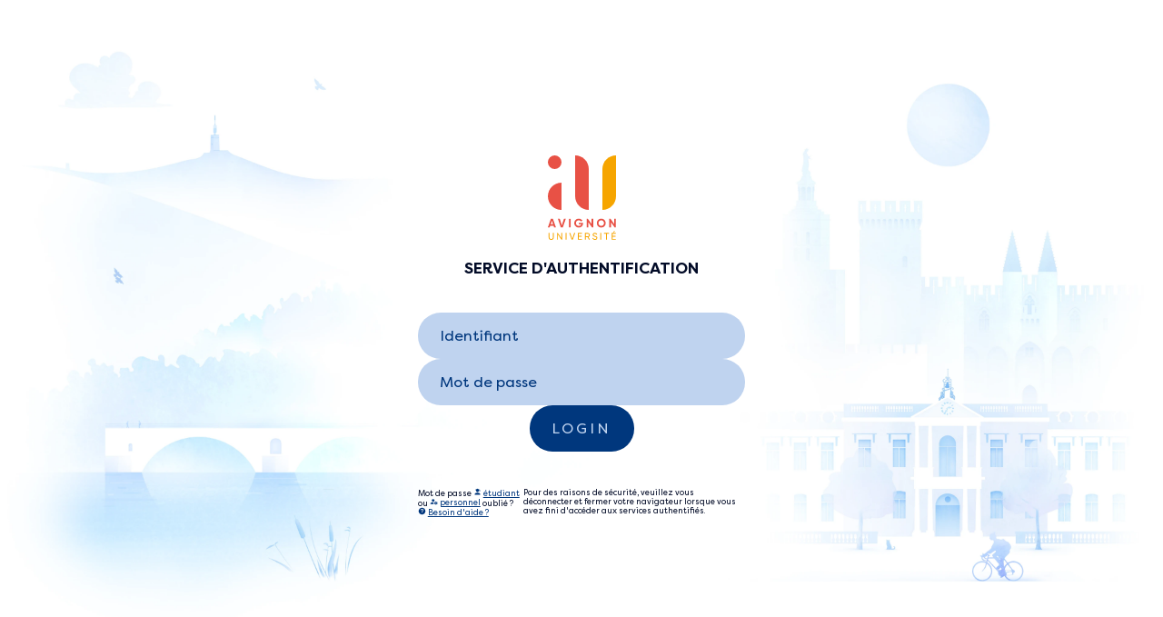

--- FILE ---
content_type: text/html;charset=UTF-8
request_url: https://cas.univ-avignon.fr/cas/login?service=https://programme-in.univ-avignon.fr/
body_size: 10450
content:
<!DOCTYPE html><html>

<head>
    <meta charset="UTF-8" /><meta http-equiv="X-UA-Compatible" content="IE=edge" /><meta name="viewport" content="width=device-width, initial-scale=1" /><link rel="preload" href="/cas/themes/avignon/illustration-claire.webp" as="image"><link rel="preload" href="/cas/themes/avignon/illustration-sombre.webp" as="image"><title>Avignon Login</title>
    <meta http-equiv="X-UA-Compatible" content="IE=edge"/><meta name="viewport" content="width=device-width, initial-scale=1, shrink-to-fit=no"/>
        <link rel="stylesheet" type="text/css" href="/cas/webjars/normalize.css/8.0.1/normalize.css" /><link rel="stylesheet" type="text/css" href="/cas/webjars/bootstrap/5.2.0/css/bootstrap-grid.min.css" /><link rel="stylesheet" type="text/css" href="/cas/webjars/material-components-web/14.0.0/dist/material-components-web.min.css" /><link rel="stylesheet" type="text/css" href="/cas/webjars/mdi__font/6.5.95/css/materialdesignicons.min.css" /><link rel="stylesheet" type="text/css" href="/cas/webjars/datatables/1.12.1/css/jquery.dataTables.min.css" /><link rel="stylesheet" type="text/css" href="/cas/themes/avignon/cas.css" /><link rel="shortcut icon" type="image/png" href="/cas/themes/avignon/favicon.png" /></head>

<body class="login mdc-typography">
    <script type="text/javascript" src="/cas/webjars/jquery/3.6.1/jquery.min.js"></script>
<script type="text/javascript" src="/cas/webjars/datatables/1.12.1/js/jquery.dataTables.min.js"></script>

<script type="text/javascript" src="/cas/webjars/es5-shim/4.5.9/es5-shim.min.js"></script>
    <script type="text/javascript" src="/cas/webjars/css-vars-ponyfill/2.4.7/dist/css-vars-ponyfill.min.js"></script>
    <script type="text/javascript" src="/cas/webjars/material-components-web/14.0.0/dist/material-components-web.min.js"></script>
<script type="text/javascript" src="/cas/themes/avignon/cas.js"></script>
<script>
    if (typeof resourceLoadedSuccessfully === "function") {
        resourceLoadedSuccessfully();
    }
    $(() => {
        typeof cssVars === "function" && cssVars({onlyLegacy: true});
    })
    var trackGeoLocation = false;
</script>

<main role="main" id="main-content">

          <header class="intro">
              <a class="logo" href="https://univ-avignon.fr/" target="_blank" title="Le site d'Avignon Université dans un nouvel onglet">
                  <svg role="img" class="logo__svg" version="1.1" viewBox="0 0 120 148.66" xmlns="http://www.w3.org/2000/svg" aria-describedby="logo__title">
                    <title id="logo__title">Avignon Université</title>
                    <g class="logo__universite"><path d="m2.61 147.51c-0.84-0.77-1.26-1.8-1.26-3.09v-7.96h1.59v7.89c0 0.85 0.25 1.52 0.75 2.01 0.5 0.5 1.22 0.75 2.16 0.75s1.66-0.25 2.16-0.75 0.75-1.17 0.75-2.01v-7.89h1.58v7.96c0 1.29-0.42 2.32-1.25 3.09s-1.91 1.16-3.24 1.16-2.41-0.39-3.24-1.16z"/><path d="m25.23 136.46v11.98h-1.28l-6.16-8.95v8.95h-1.59v-11.98h1.28l6.16 8.94v-8.94h1.59z"/><path d="m32.82 136.46v11.98h-1.59v-11.98h1.59z"/><path d="m37.67 136.46h1.71l3.48 10 3.46-10h1.73l-4.3 11.98h-1.8l-4.28-11.98z"/><path d="m60.03 146.93v1.51h-7.16v-11.98h7.07v1.51h-5.48v3.68h5.05v1.49h-5.05v3.8h5.57z"/><path d="m69.79 143.85h-2.82v4.59h-1.59v-11.98h4.79c1.03 0 1.91 0.36 2.64 1.09 0.73 0.72 1.1 1.6 1.1 2.63 0 0.78-0.23 1.48-0.69 2.12s-1.06 1.09-1.79 1.35l2.82 4.79h-1.76l-2.7-4.59zm-2.82-1.44h3.2c0.59 0 1.1-0.22 1.52-0.66s0.63-0.97 0.63-1.58c0-0.62-0.21-1.14-0.63-1.58-0.42-0.43-0.92-0.65-1.52-0.65h-3.2v4.47z"/><path d="m80.08 147.88c-0.79-0.53-1.35-1.24-1.67-2.16l1.37-0.79c0.47 1.45 1.54 2.17 3.2 2.17 0.82 0 1.45-0.17 1.88-0.5 0.43-0.34 0.65-0.78 0.65-1.34 0-0.57-0.22-1-0.65-1.28-0.43-0.29-1.16-0.59-2.17-0.91-0.5-0.16-0.88-0.29-1.15-0.39-0.26-0.1-0.59-0.25-0.98-0.45s-0.69-0.41-0.88-0.62-0.37-0.49-0.52-0.83-0.23-0.73-0.23-1.16c0-1.04 0.37-1.86 1.1-2.47s1.62-0.92 2.67-0.92c0.95 0 1.77 0.24 2.47 0.72s1.23 1.11 1.58 1.9l-1.34 0.77c-0.51-1.23-1.42-1.85-2.72-1.85-0.65 0-1.18 0.16-1.58 0.48s-0.6 0.75-0.6 1.3c0 0.53 0.19 0.92 0.56 1.2 0.38 0.27 1.03 0.56 1.95 0.86 0.33 0.1 0.56 0.18 0.7 0.22 0.14 0.05 0.35 0.13 0.64 0.24s0.51 0.21 0.64 0.27c0.14 0.07 0.32 0.17 0.56 0.29 0.23 0.13 0.41 0.25 0.52 0.36s0.25 0.25 0.4 0.42 0.26 0.33 0.33 0.5 0.13 0.37 0.18 0.59 0.08 0.46 0.08 0.71c0 1.05-0.38 1.89-1.15 2.51s-1.76 0.93-3 0.93c-1.09 0.01-2.05-0.25-2.84-0.77z"/><path d="m93.9 136.46v11.98h-1.59v-11.98h1.59z"/><path d="m107.57 137.96h-3.54v10.48h-1.58v-10.48h-3.53v-1.51h8.65v1.51z"/><path d="m119.73 146.93v1.51h-7.16v-11.98h7.07v1.51h-5.48v3.68h5.05v1.49h-5.05v3.8h5.57zm-3.2-11.64h-1.44l1.37-2.26h1.8l-1.73 2.26z"/></g><g class="logo__avignon"><path d="m10.05 123.92h-5.97l-0.9 2.69h-3.18l5.24-14.97h3.66l5.26 14.97h-3.21l-0.9-2.69zm-0.92-2.76-2.05-6.12-2.05 6.12h4.1z"/><path d="m17.71 111.64h3.21l3.66 11.5 3.64-11.5h3.23l-5.05 14.97h-3.66l-5.03-14.97z"/><path d="m40.1 111.64v14.97h-2.95v-14.97h2.95z"/><path d="m61.85 119.73c0 2.14-0.68 3.87-2.05 5.2s-3.14 1.99-5.3 1.99c-2.31 0-4.22-0.75-5.74-2.26-1.52-1.5-2.28-3.34-2.28-5.51 0-2.18 0.75-4.03 2.26-5.54 1.5-1.51 3.37-2.27 5.59-2.27 1.4 0 2.67 0.32 3.83 0.95 1.15 0.63 2.05 1.48 2.69 2.53l-2.52 1.45c-0.36-0.61-0.89-1.11-1.61-1.5-0.72-0.38-1.52-0.58-2.41-0.58-1.43 0-2.6 0.47-3.52 1.4s-1.38 2.11-1.38 3.54c0 1.41 0.47 2.58 1.4 3.5s2.17 1.38 3.71 1.38c1.14 0 2.08-0.25 2.83-0.76s1.26-1.2 1.53-2.08h-4.53v-2.61h7.51v1.17z"/><path d="m79.84 111.64v14.97h-2.25l-6.41-9.15v9.15h-2.95v-14.97h2.25l6.41 9.13v-9.13h2.95z"/><path d="m88.47 124.65c-1.5-1.5-2.26-3.35-2.26-5.53s0.75-4.02 2.26-5.53c1.5-1.5 3.34-2.26 5.51-2.26s4.01 0.75 5.52 2.26c1.51 1.5 2.27 3.35 2.27 5.53s-0.76 4.02-2.27 5.53c-1.51 1.5-3.35 2.26-5.52 2.26s-4.01-0.75-5.51-2.26zm8.95-2.01c0.93-0.92 1.39-2.09 1.39-3.52s-0.46-2.6-1.39-3.53-2.07-1.39-3.44-1.39-2.52 0.46-3.44 1.39c-0.93 0.93-1.39 2.1-1.39 3.53s0.46 2.6 1.39 3.52 2.07 1.38 3.44 1.38 2.51-0.46 3.44-1.38z"/><path d="m119.73 111.64v14.97h-2.25l-6.41-9.15v9.15h-2.95v-14.97h2.25l6.41 9.13v-9.13h2.95z"/></g><g class="logo__initiale"><circle class="logo__initiale-a" cx="12" cy="12" r="12"/><path class="logo__initiale-a" d="M24,96C10.75,96,0,85.25,0,72s10.75-24,24-24V96z"/><path class="logo__initiale-a" d="m72 48v48c-13.25 0-24-10.75-24-24v-72c13.25 0 24 10.75 24 24v24z"/><path class="logo__initiale-u" d="m96 48v48c13.25 0 24-10.75 24-24v-72c-13.25 0-24 10.75-24 24v24z"/></g></svg>
              </a>
              <h1 class="titre">Service d'authentification</h1>
            </header>

            <div id="content" class="d-flex justify-content-center">
 <!--    <div class="d-flex justify-content-center flex-md-row flex-column flex-grow-1"--><div class="d-flex justify-content-center flex-md-row flex-column mdc-card mdc-card-content card flex-grow-1">
        <section id="loginForm"
                 class="login-section login-form card-body">
            <div class="d-flex flex-column justify-content-between m-auto">


        <div>
            <!--
            <div class="service-ui" th:replace="fragments/serviceui :: serviceUI">
                <a href="fragments/serviceui.html">service ui fragment</a>
            </div>
            --></div>

        <div class="form-wrapper">

            <form method="post" id="fm1" action="login">
                <div id="login-form-controls">
                    <!--
                    <h3 th:unless="${existingSingleSignOnSessionAvailable}" class="text-center">
                        <i class="mdi mdi-security fas fa-shield-alt"></i>
                        <span th:utext="#{screen.welcome.instructions}">Enter your Username and Password:</span>
                    </h3>
                    --><section class="cas-field form-group my-3" id="usernameSection">
                        <label for="username"
                               class="mdc-text-field mdc-text-field--outlined control-label w-100">
                            <!--
                            <span class="mdc-notched-outline">
                                <span class="mdc-notched-outline__leading"></span>
                                <span class="mdc-notched-outline__notch">
                                    <span class="mdc-floating-label"
                                          th:utext="#{screen.welcome.label.netid}">Username</span>
                                </span>
                                <span class="mdc-notched-outline__trailing"></span>
                            </span>
                            --><input class="" id="username"
                                   size="25"
                                   type="text"
                                   accesskey="u"
                                   autocapitalize="none"
                                   spellcheck="false"
                                   autocomplete="username"
                                   placeholder="Identifiant"
                                   required name="username" value="" /></label>

                        <div class="mdc-text-field-helper-line">
                            <div class="mdc-text-field-helper-text mdc-text-field-helper-text--validation-msg" aria-hidden="true">
                                <span id="usernameValidationMessage">Username is a required field.</span>
                            </div>
                        </div>

                        <script type="text/javascript">
                            /*<![CDATA[*/
                            var username = "";
                            var disabled = false;

                            if (username != null && username !== '') {
                                $('#username').val(username);
                                if (disabled) {
                                    $('#usernameSection').hide();
                                }
                            }
                            /*]]>*/
                        </script>
                    </section>
                    <section class="" id="passwordSection">
                        <div class="">
                            <div class="caps-check">
                                <label for="password"
                                       class="mdc-text-field caps-check mdc-text-field--outlined control-label mdc-text-field--with-trailing-icon control-label w-100">
                                    <!--
                                    <span class="mdc-notched-outline">
                                        <span class="mdc-notched-outline__leading"></span>
                                        <span class="mdc-notched-outline__notch">
                                            <span class="mdc-floating-label" th:utext="#{screen.welcome.label.password}">Password</span>
                                        </span>
                                        <span class="mdc-notched-outline__trailing"></span>
                                    </span>
                                    --><input class=""
                                           type="password"
                                           id="password"
                                           size="25"
                                           required
                                           accesskey="p"
                                           autocomplete="off"
                                           placeholder="Mot de passe" name="password" value="" /><!--
                                    <button
                                            class=""
                                            tabindex="-1" type="button">
                                        <i class="mdi mdi-eye reveal-password-icon fas fa-eye"></i>
                                        <span class="visually-hidden">Toggle Password</span>
                                    </button>
                                    --></label>
                                <div class="mdc-text-field-helper-line">
                                    <div
                                            class="mdc-text-field-helper-text mdc-text-field-helper-text--validation-msg"
                                            aria-hidden="true">
                                        <span id="passwordValidationMessage">Password is a required field.</span>
                                    </div>
                                </div>
                                <div class="mdc-text-field-helper-line caps-warn">
                                    <div
                                            class="mdc-text-field-helper-text mdc-text-field-helper-text--persistent mdc-text-field-helper-text--validation-msg text-danger">
                                        <span>CAPSLOCK key is turned on!</span>
                                    </div>
                                </div>
                            </div>
                        </div>
                    </section>

                    <section class="cas-field form-group my-3">
                        </section>


                    <section class="cas-field">

                        <input type="hidden" name="execution" value="[base64]"/><input type="hidden" name="_eventId" value="submit"/><input type="hidden" name="geolocation"/></section>

                    <button
                name="submitBtn"
                accesskey="l"
                type="submit">
            <span class="mdc-button__label">Login</span>
        </button>

        </div>
            </form>
<!--
            <div id="selectIdentityProvider"
                 th:if="${#bools.isTrue(delegatedAuthenticationDynamicProviderSelection) and loginFormViewable and loginFormEnabled}">
                <p>
                <form method="post" id="providerDiscoveryForm">
                    <input type="hidden" name="execution" th:value="${flowExecutionKey}"/>
                    <input type="hidden" name="_eventId" value="discovery"/>
                    <span class="fa fa-unlock"></span>
                    <button th:id="selectProviderButton"
                            class="mdc-button mdc-button--raised"
                            onclick="$('#providerDiscoveryForm').submit();"
                            th:value="#{screen.pac4j.button.selectprovider}">
                        <span class="mdc-button__label" th:text="#{screen.pac4j.button.selectprovider}">Select</span>
                    </button>
                </form>
            </div>

            <div id="x509Login" th:if="${x509ClientAuthLoginEndpointUrl}">
                <span th:if="${loginFormViewable and loginFormEnabled}">
                    <hr class="my-4"/>
                    <script th:inline="javascript">
                        /*<![CDATA[*/
                        function x509login() {
                            var url =  /**/;
                            url += window.location.search;
                            window.location.assign(url)
                        }

                        /*]]>*/
                    </script>
                    <a class="mdc-button mdc-button--raised btn btn-primary"
                       onclick="javascript:x509login();"
                       th:text="#{screen.welcome.button.loginx509}">X509 Login</a>
                </span>
            </div>

            <hr th:if="${loginFormViewable and loginFormEnabled}" class="my-4"/>

            <span id="webauthnLoginPanel" th:if="${webAuthnPrimaryAuthenticationEnabled}">
                <script type="text/javascript">
                    $('#webauthnLoginPanel').show();
                </script>

                <div th:replace="fragments/webAuthnLogin :: webAuthnLogin"/>
                <hr class="my-4"/>
            </span>
--><!--
            <span th:if="${loginFormViewable and loginFormEnabled}">
                <span th:remove="tag"
                      th:if="${'true' == #strings.defaultString(#themes.code('cas.pm-links.enabled'), 'true')}">
                    <div th:replace="fragments/pmlinks :: pmlinks"/>
                </span>
            </span>
--><script type="text/javascript">
                /*<![CDATA[*/
                var i = "One moment please..."
                var j = "Login"
                    /*]]>*/
                    $(window).on('pageshow', function () {
                        $(':submit').prop('disabled', false);
                        $(':submit').attr('value', j);
                    });
                $(document).ready(function () {
                    $("#fm1").submit(function () {
                        $(":submit").attr("disabled", true);
                        $(":submit").attr("value", i);
                        return true;
                    });
                });
            </script>

            <span class="infos">
            <p class="infos__lien">Mot de passe <a class="lien" href="https://mon-compte.univ-avignon.fr/mdp-reset" target="_blank" title="Réinitialiser son mot de passe étudiant dans un nouvel onglet"><svg class="ico ico--student" xmlns="http://www.w3.org/2000/svg" viewBox="0 0 24 24"><path d="M16 8C16 10.21 14.21 12 12 12C9.79 12 8 10.21 8 8L8.11 7.06L5 5.5L12 2L19 5.5V10.5H18V6L15.89 7.06L16 8M12 14C16.42 14 20 15.79 20 18V20H4V18C4 15.79 7.58 14 12 14Z" /></svg> <span class="lien__text">étudiant</span></a> ou <a class="lien" href="https://origin.univ-avignon.fr/tableau_droits" target="_blank" title="Contacter son référent dans un nouvel onglet"><svg class="ico ico--admin" xmlns="http://www.w3.org/2000/svg" viewBox="0 0 24 24"><path d="M10 4A4 4 0 0 0 6 8A4 4 0 0 0 10 12A4 4 0 0 0 14 8A4 4 0 0 0 10 4M17 12C16.87 12 16.76 12.09 16.74 12.21L16.55 13.53C16.25 13.66 15.96 13.82 15.7 14L14.46 13.5C14.35 13.5 14.22 13.5 14.15 13.63L13.15 15.36C13.09 15.47 13.11 15.6 13.21 15.68L14.27 16.5C14.25 16.67 14.24 16.83 14.24 17C14.24 17.17 14.25 17.33 14.27 17.5L13.21 18.32C13.12 18.4 13.09 18.53 13.15 18.64L14.15 20.37C14.21 20.5 14.34 20.5 14.46 20.5L15.7 20C15.96 20.18 16.24 20.35 16.55 20.47L16.74 21.79C16.76 21.91 16.86 22 17 22H19C19.11 22 19.22 21.91 19.24 21.79L19.43 20.47C19.73 20.34 20 20.18 20.27 20L21.5 20.5C21.63 20.5 21.76 20.5 21.83 20.37L22.83 18.64C22.89 18.53 22.86 18.4 22.77 18.32L21.7 17.5C21.72 17.33 21.74 17.17 21.74 17C21.74 16.83 21.73 16.67 21.7 16.5L22.76 15.68C22.85 15.6 22.88 15.47 22.82 15.36L21.82 13.63C21.76 13.5 21.63 13.5 21.5 13.5L20.27 14C20 13.82 19.73 13.65 19.42 13.53L19.23 12.21C19.22 12.09 19.11 12 19 12H17M10 14C5.58 14 2 15.79 2 18V20H11.68A7 7 0 0 1 11 17A7 7 0 0 1 11.64 14.09C11.11 14.03 10.56 14 10 14M18 15.5C18.83 15.5 19.5 16.17 19.5 17C19.5 17.83 18.83 18.5 18 18.5C17.16 18.5 16.5 17.83 16.5 17C16.5 16.17 17.17 15.5 18 15.5Z" /></svg> <span class="lien__text">personnel</span></a> oublié&nbsp;? <a class="lien" href="https://services.univ-avignon.fr/dosi" target="_blank" title="Trouver de l'aide sur le site de la DOSI dans un nouvel onglet"><svg class="ico ico--help" xmlns="http://www.w3.org/2000/svg" viewBox="0 0 24 24"><path d="M15.047 11.25q0.938-0.938 0.938-2.25 0-1.641-1.172-2.813t-2.813-1.172-2.813 1.172-1.172 2.813h1.969q0-0.797 0.609-1.406t1.406-0.609 1.406 0.609 0.609 1.406-0.609 1.406l-1.219 1.266q-1.172 1.266-1.172 2.813v0.516h1.969q0-1.547 1.172-2.813zM12.984 18.984v-1.969h-1.969v1.969h1.969zM12 2.016q4.125 0 7.055 2.93t2.93 7.055-2.93 7.055-7.055 2.93-7.055-2.93-2.93-7.055 2.93-7.055 7.055-2.93z"></path></svg> <span class="lien__text">Besoin d'aide&nbsp;?</span></a></p>
            <p class="infos__texte">Pour des raisons de sécurité, veuillez vous déconnecter et fermer votre navigateur lorsque vous avez fini d'accéder aux services authentifiés.</p>
          </span>
        </div>
    </div>
        </section>
        <span>
            </span>
        </div>
</div>

        </main>

</body>

</html>


--- FILE ---
content_type: text/css;charset=UTF-8
request_url: https://cas.univ-avignon.fr/cas/themes/avignon/cas.css
body_size: 3542
content:
/* theme et illustration par Jérémie Fontaine pour Avignon Université */
:root {
    --color-transparent: transparent;
    --color-light: #fff;
    --color-blue-light7: #e7eff9;
    --color-blue-light6: #E3E6EF;
    --color-blue-light5: #ccd2e5;
    --color-blue-light4: #C3D2FD;
    --color-blue-light3: #bfd3ef;
    --color-blue-light2: #a2b1e8;
    --color-blue-light: #899ec8;
    --color-blue: #6E99FC;
    --color-blue-dark: #0052bd;
    --color-blue-dark2: #3952AC;
    --color-blue-dark3: #00377d;
    --color-blue-dark4: #273a76;
    --color-blue-dark5: #101d5e;
    --color-blue-dark6: #020b27;
    --color-tan: #f6a500;
    --color-tan-dark: #c58800;
    --color-red: #e85145;
    --color-red-dark: #ba4745;
    --url-image: url("/cas/themes/avignon/illustration-claire.webp");
    --color-page: var(--color-light);
    --color-panel: var(--color-page);
    --color-panel-title: var(--color-blue-dark);
    --color-panel-focus: var(--color-blue-light);
    --color-text: var(--color-blue-dark6);
    --color-title: var(--color-blue-dark6);
    --color-separator: var(--color-blue-light3);
    --color-selection: var(--color-light);
    --color-selection-background: var(--color-blue);
    --color-focus: var(--color-blue);
    --color-button-focus: var(--color-blue-light3);
    --color-input: var(--color-blue-dark3);
    --color-input-background: var(--color-blue-light3);
    --color-input-hover: var(--color-text);
    --color-input-background-hover: var(--color-blue-light7);
    --color-placeholder: var(--color-text);
    --color-placeholder-hover: var(--color-text);
    --color-button: var(--color-blue-light3);
    --color-button-background: var(--color-blue-dark3);
    --color-button-hover: var(--color-light);
    --color-button-background-hover: var(--color-blue-dark);
    --color-option: var(--color-blue-dark3);
    --color-option-background: var(--color-light);
    --color-link: var(--color-blue-dark3);
    --color-link-hover: var(--color-blue);
    --color-logo-primary: var(--color-tan);
    --color-logo-secondary: var(--color-red);
    --transition: 0.3s color ease-in-out,  0.3s outline-color ease-in-out,  0.3s background-color ease-in-out;
    --size-fixed: 1.6;
    --size-fluid: 1;
    --size-small: 0.7;
    --size-border: 2px;
}
@font-face {
    font-family: "Filson";
    src: url("/cas/themes/avignon/FilsonPro-Regular.woff2") format("woff2");
    font-weight: 400;
    font-style: normal;
    font-display: swap;
}
@font-face {
    font-family: "Filson";
    src: url("/cas/themes/avignon/FilsonPro-Bold.woff2") format("woff2");
    font-weight: 700;
    font-style: normal;
    font-display: swap;
}
*, *:after, *:before {
    box-sizing: inherit;
}
a, body, div, footer, form, h1, h2, h3, h4, h5, h6, header, html, img, label, main, p, span {
    margin: 0;
    padding: 0;
    border: 0;
    font-size: 100%;
    font: inherit;
    vertical-align: baseline;
}
aside, footer, header, main, section {
    display: block;
}
html {
    box-sizing: border-box;
    height: 100%;
    font-family: "Filson", sans-serif;
}
button, input {
    border: none;
    font-family: inherit;
    color: inherit;
}
::selection {
    color: var(--color-selection);
    background-color: var(--color-selection-background);
}
::placeholder {
    opacity: 1;
    transition: var(--transition);
    color: var(--color-placholder);
    background-color: transparent;
}
:focus-visible::placeholder, :focus::placeholder, :hover::placeholder {
    color: var(--color-placeholder-hover);
}
:focus, :focus-visible, [type="submit"]:focus-visible {
    outline: var(--size-border) solid var(--color-focus);
}
[type="submit"]:focus-visible {
    outline-color: var(--color-button-focus);
}
body {
    font-size: 62.5%;
    display: flex;
    justify-content: flex-start;
    line-height: 1.2;
    align-items: center;
    min-height: 100%;
    color: var(--color-text);
    background-color: var(--color-page);
    background-image: var(--url-image);
    background-repeat: no-repeat;
    background-position: center 8vh;
    background-size: contain;
    padding: 0 calc(1 / var(--size-fixed) * 1rem);
    background-clip: border-box;
    min-height: 100%;
    scrollbar-width: thin;
    font-family: inherit;
}
h1, h2, h3, h4, h5, h6 {
    font-weight: 700;
}
h1 {
    font-size: 1.5em;
}
h2 {
    font-size: 1.25em;
    margin-bottom: 1em;
}
P + p {
    margin-top: 1em;
}
a {
    color: var(--color-link);
}
a:focus, a:focus-visible, a:hover {
    color: var(--color-link-hover);
}
.lien {
    color: var(--color-link);
    fill: var(--color-link);
    white-space: nowrap;
    text-decoration: none;
}
.lien:focus, .lien:focus-visible, .lien:hover {
    color: var(--color-link-hover);
    fill: var(--color-link-hover);
}
.lien, button, input {
    transition: var(--transition);
}
.titre {
    text-transform: uppercase;
    word-wrap: break-word;
    hyphens: auto;
    line-height: 1;
    color: var(--color-title);
}
button, input {
    outline-width: var(--size-border);
    outline-color: var(--color-transparent);
    border-radius: 1.75em;
    padding: calc(1 / var(--size-fluid) * 1em) calc(1.5 / var(--size-fluid) * 1em);
    font-size: calc(1.2 / var(--size-fluid) * 1em);
    vertical-align: middle;
    line-height: 1;
    max-width: 100%}
input {
    color: var(--color-input);
    background-color: var(--color-input-background);
}
input[type="search"] {
    font-size: 1em;
    width: 12rem;
    max-width: 100%}
input:focus, input:focus-visible, input:hover {
    color: var(--color-input-hover);
    background-color: var(--color-input-background-hover);
}
button {
    position: relative;
    text-transform: uppercase;
    align-self: center;
    cursor: pointer;
    overflow: hidden;
    margin-top: calc(1 / var(--size-fixed) * 1rem);
    word-wrap: break-word;
    hyphens: auto;
    line-height: 1.2;
    max-width: 100%;
    color: var(--color-button);
    background-color: var(--color-button-background);
}
button:focus, button:focus-visible, button:hover {
    color: var(--color-button-hover);
    background-color: var(--color-button-background-hover);
}
button:focus, button:focus-visible {
    outline-color: var(--color-light);
}
::-webkit-validation-bubble {
    background-color: yellow;
}
select > option {
    color: var(--color-option);
    background-color: var(--color-option-background);
}
#main-content {
    text-align: center;
    font-size: calc(var(--size-fluid) * 1em);
    min-width: calc(20 / var(--size-fixed) * 1rem);
    width: 100%;
    max-width: calc(40 / var(--size-fluid) * 1em);
    padding: calc(4 / var(--size-fixed) * 1rem) calc(2 / var(--size-fixed) * 1rem);
    border-radius: calc(4 / var(--size-fixed) * 1rem);
    z-index: 3;
}
#content {
    display: flex;
    gap: 1em;
    flex-direction: column;
    margin-top: calc(2 / var(--size-fixed) * 1rem);
}
#content > h2 {
    margin-bottom: 0;
}
#loginForm {
    max-width: 100%}
#login-form-controls {
    display: flex;
    gap: 1em;
    flex-direction: column;
}
#login-form-controls .banner-dismissible {
    padding-right: 1rem;
}
#login-form-controls [type="submit"] {
    margin-top: 0;
}
#content.banner.m-auto, #content.card.m-auto {
    margin-top: 2rem !important;
}
.login #content .card {
    border: none;
    background: none;
    align-self: auto;
    padding: 0;
}
.intro {
    display: flex;
    flex-direction: column;
    gap: calc(1.5 / var(--size-fixed) * 1rem);
}
.logo {
    display: block;
    padding: calc(2 / var(--size-fixed) * 1rem);
    border-radius: calc(4 / var(--size-fixed) * 1rem);
}
.logo__svg {
    width: 5em;
}
.logo__initiale-u, .logo__universite {
    fill: var(--color-logo-primary);
}
.logo__avignon, .logo__initiale-a {
    fill: var(--color-logo-secondary);
}
.caps-warn {
    display: none;
}
.banner, .card {
    border: none;
    padding: 0.5rem 1rem;
    box-shadow: none;
    border-radius: 1rem;
    text-align: left;
    align-self: center;
}
.banner {
    margin-bottom: 1.2rem;
    display: inline-block;
}
.banner-danger {
    color: var(--color-page);
    background-color: var(--color-logo-secondary);
}
.card {
    border: var(--size-border) solid var(--color-panel-focus);
    background-color: var(--color-page);
}
.card h2 {
    color: var(--color-panel-title);
}
.card.p-4 {
    padding: 2.5rem !important;
}
.card.banner-danger {
    border-color: var(--color-logo-secondary);
    color: var(--color-text);
    background-color: var(--color-panel);
}
.card.banner-danger > h2 {
    color: var(--color-logo-secondary);
}
.infos {
    display: flex;
    font-size: 0.875em;
    gap: 1.2em;
    align-items: flex-start;
    line-height: 1.2;
    color: var(--color-text);
    margin-top: calc(4 / var(--size-fixed) * 1rem);
}
.infos__lien {
    flex: 1 1 auto;
    gap: calc(0.25 / var(--size-fluid) * 1em) calc(2 / var(--size-fluid) * 1em);
    text-align: left;
}
.infos__texte {
    flex: 1 1 auto;
    text-align: left;
    margin-top: 0;
}
.ico {
    width: 1em;
    height: 1em;
}
.lien .ico, .lien:focus .ico, .lien:focus-visible .ico, .lien:hover .ico {
    fill: inherit;
    vertical-align: middle;
}
.lien__text {
    text-decoration: underline;
}
.visually-hidden {
    position: absolute;
    width: 1px;
    height: 1px;
    padding: 0;
    overflow: hidden;
    clip: rect(0,  0,  0,  0);
    white-space: nowrap;
    border: 0;
}
.mdc-text-field-helper-text {
    margin: 0 auto;
}
.mdc-text-field {
    justify-content: center;
    max-width: 100%;
    width: 100%}
.mdc-text-field > input {
    width: 100%}
.mdc-text-field--outlined {
    height: auto;
}
.mdc-text-field-helper-text {
    font-family: inherit;
}
@supports (top: max(0%)) {
    .mdc-text-field--outlined, .mdc-text-field--outlined.mdc-text-field--with-trailing-icon {
    padding-left: 0;
    padding-right: 0;
}
}.mdc-text-field + .mdc-text-field-helper-line {
    padding-right: 0;
    padding-left: 0;
}
.mdc-typography {
    font-family: inherit;
}
.mdc-text-field-helper-text[aria-hidden="true"] {
    width: 0;
    height: 0;
    overflow: hidden;
}
.mdc-tab-bar {
    margin-top: 1em;
}
.mdc-tab-bar button {
    border-radius: 0;
    padding: calc(.25 / var(--size-fluid) * 1em) calc(1 / var(--size-fluid) * 1em) calc(.5 / var(--size-fluid) * 1em);
}
.mdc-tab-bar button:focus, .mdc-tab-bar button:focus-visible, .mdc-tab-bar button:hover {
    color: var(--color-button-hover);
    background-color: var(--color-button-background-hover);
    outline: none;
}
.mdc-tab .mdc-tab__text-label {
    color: var(--color-text);
}
.mdc-tab--active .mdc-tab__text-label {
    color: var(--color-panel-title);
}
.mdc-tab-bar button:focus-visible.mdc-tab .mdc-tab__text-label, .mdc-tab-bar button:focus.mdc-tab .mdc-tab__text-label, .mdc-tab-bar button:hover.mdc-tab .mdc-tab__text-label {
    color: var(--color-button-hover);
}
.mdc-tab-indicator .mdc-tab-indicator__content--underline {
    border-color: var(--color-panel-title);
}
.mdc-data-table {
    border: none;
    background-color: var(--color-page);
}
.mdc-data-table.my-4 {
    margin-bottom: 0 !important;
}
.mdc-data-table__cell {
    font-size: calc(var(--size-small) * 1em);
}
.mdc-data-table__cell, .mdc-data-table__header-cell, .mdc-data-table__pagination-rows-per-page-label, .mdc-data-table__pagination-total {
    color: var(--color-text);
}
.mdc-data-table__header-cell {
    background-color: var(--color-page);
}
.mdc-data-table__cell, .mdc-data-table__header-cell {
    border-bottom-color: var(--color-separator);
}
.mdc-button--raised:not(:disabled) {
    outline-width: var(--size-border);
    outline-color: var(--color-transparent);
    border-radius: 1.75em;
    padding: calc(1 / var(--size-fluid) * 1em) calc(2.5 / var(--size-fluid) * 1em);
    font-size: calc(1.2 / var(--size-fluid) * 1em);
    vertical-align: middle;
    line-height: 1;
    max-width: 100%;
    position: relative;
    text-transform: uppercase;
    align-self: center;
    cursor: pointer;
    overflow: hidden;
    margin-top: calc(1 / var(--size-fixed) * 1rem);
    word-wrap: break-word;
    hyphens: auto;
    line-height: 1.2;
    max-width: 100%;
    color: var(--color-button);
    background-color: var(--color-button-background);
    box-shadow: none;
    transition: var(--transition);
}
.mdc-button--raised:not(:disabled):focus, .mdc-button--raised:not(:disabled):focus-visible, .mdc-button--raised:not(:disabled):hover {
    color: var(--color-button-hover);
    background-color: var(--color-button-background-hover);
    box-shadow: none;
}
.login .my-3 {
    margin-top: 0 !important;
    margin-bottom: 0 !important;
}
table.dataTable {
    margin: 0 -0.5rem;
}
.dataTables_wrapper .dataTables_paginate .paginate_button.current, .dataTables_wrapper .dataTables_paginate .paginate_button.current:hover {
    color: var(--color-button) !important;
    background: var(--color-button-background) !important;
}
.dataTables_wrapper .dataTables_paginate .paginate_button:hover {
    color: var(--color-button) !important;
    background: var(--color-button-background);
}
.dataTables_wrapper .dataTables_filter, .dataTables_wrapper .dataTables_info, .dataTables_wrapper .dataTables_length, .dataTables_wrapper .dataTables_paginate, .dataTables_wrapper .dataTables_processing {
    color: var(--color-text);
}
table.dataTable thead td, table.dataTable thead th, table.dataTable.no-footer {
    border-bottom-color: var(--color-separator);
}
.dataTables_wrapper .dataTables_filter input, .dataTables_wrapper .dataTables_length select {
    border-color: var(--color-separator);
    color: var(--color-text);
}
.dataTables_wrapper .dataTables_paginate .paginate_button {
    text-decoration: underline !important;
    color: var(--color-lien) !important;
}
.dataTables_wrapper .dataTables_paginate .paginate_button.disabled, .dataTables_wrapper .dataTables_paginate .paginate_button.disabled:active, .dataTables_wrapper .dataTables_paginate .paginate_button.disabled:hover {
    color: var(--color-input) !important;
    text-decoration: none !important;
}
#attributesTable_filter, #attributesTable_length {
    margin-bottom: 5px;
}
@media (min-width: 400px) {
    body {
    justify-content: center;
}
}@media (min-width: 400px) and (min-height: 520px) {
    button, input {
    font-size: calc(1.6 / var(--size-fluid) * 1em);
}
button {
    letter-spacing: 0.2em;
}
#content {
    margin-top: calc(4 / var(--size-fixed) * 1rem);
}
.titre {
    font-size: 1.75em;
}
.intro {
    gap: calc(2 / var(--size-fixed) * 1rem);
}
.logo__svg {
    width: 7.5em;
}
.infos {
    flex-direction: row;
    text-align: left;
}
.infos__lien {
    flex-direction: column;
    gap: calc(0.5 / var(--size-fluid) * 1em);
}
}@media (min-width: 600px) and (min-height: 840px) {
    :root {
    --size-fluid: 1.6;
    --size-small: 1;
    --size-border: 3px;
}
button, input {
    font-size: calc(2.4 / var(--size-fluid) * 1em);
    padding: calc(1.5 / var(--size-fluid) * 1em) calc(3 / var(--size-fluid) * 1em);
}
.intro {
    flex-direction: column;
    gap: calc(2.5 / var(--size-fixed) * 1rem);
}
#main-content {
    border-radius: calc(10 / var(--size-fixed) * 1rem);
    padding: calc(8 / var(--size-fixed) * 1rem) calc(5 / var(--size-fixed) * 1rem);
    max-width: calc(60 / var(--size-fluid) * 1em);
}
body {
    background-position: center top;
}
}@media (min-width: 1200px) {
    body {
    background-position: center;
}
}@media (prefers-color-scheme: dark) {
    :root {
    --url-image: url("/cas/themes/avignon/illustration-sombre.webp");
    --color-page: var(--color-blue-dark5);
    --color-panel: var(--color-page);
    --color-panel-title: var(--color-blue);
    --color-panel-focus: var(--color-blue-dark3);
    --color-text: var(--color-blue-light6);
    --color-title: var(--color-blue-light2);
    --color-separator: var(--color-blue-dark2);
    --color-selection: var(--color-blue-dark3);
    --color-selection-background: var(--color-blue-light6);
    --color-focus: var(--color-blue);
    --color-button-focus: var(--color-blue-dark2);
    --color-input: var(--color-blue-dark4);
    --color-input-background: var(--color-blue-light5);
    --color-input-hover: var(--color-blue-dark5);
    --color-input-background-hover: var(--color-blue-light7);
    --color-placeholder: var(--color-blue-dark5);
    --color-placeholder-hover: var(--color-blue-dark5);
    --color-button: var(--color-blue-dark5);
    --color-button-background: var(--color-blue-light2);
    --color-button-hover: var(--color-blue-dark3);
    --color-button-background-hover: var(--color-blue-light4);
    --color-link: var(--color-blue-light2);
    --color-link-hover: var(--color-blue-light5);
    --color-option: var(--color-blue-dark3);
    --color-option-background: var(--color-light);
    --color-logo-primary: var(--color-tan-dark);
    --color-logo-secondary: var(--color-red-dark);
}
}#servicedesc {
    margin: 0 auto;
}
@media(prefers-color-scheme:dark) {
  input::selection {
    color:var(--color-selection-background);
    background-color:var(--color-selection);
  }
}
/* Ajouts Jade pour OTP */
.mdc-card{
  background-color: transparent;
  box-shadow: 0px 2px 1px -1px transparent,0px 1px 1px 0px transparent,0px 1px 3px 0px transparent;

}
#token {
  color: var(--color-input);
  background-color: var(--color-input-background);
  outline-width: var(--size-border);
  outline-color: var(--color-transparent);
  border-radius: 1.75em;
  padding: calc(1 / var(--size-fluid) * 1em) calc(1.5 / var(--size-fluid) * 1em);
  font-size: calc(1.2 / var(--size-fluid) * 1em);
  vertical-align: middle;
  line-height: 1;
  max-width: 100%;
}
.mdc-notched-outline__leading, .mdc-notched-outline__notch, .mdc-notched-outline__trailing {
  border-color: transparent !important;;
}
